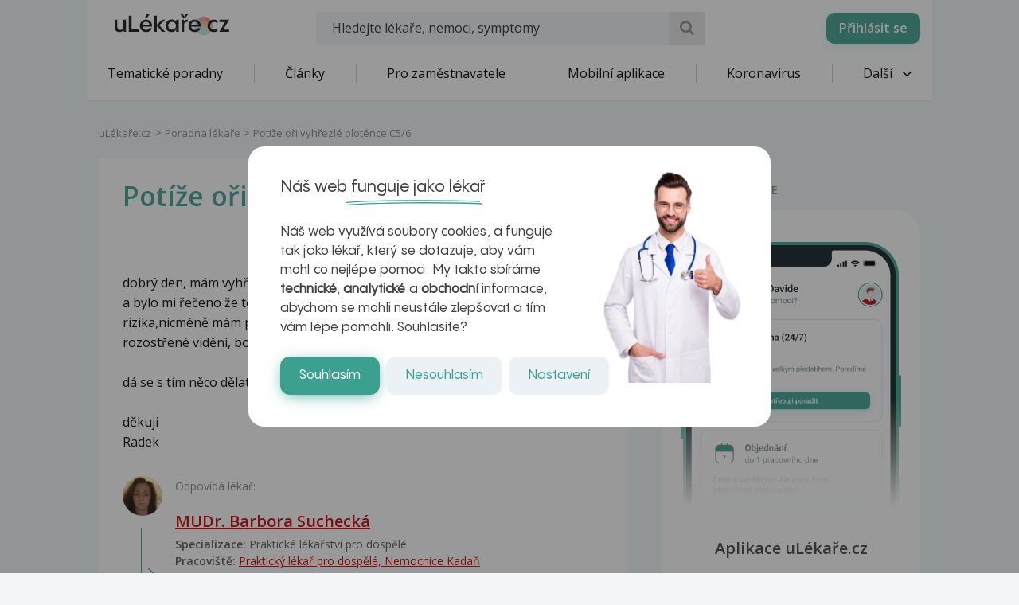

--- FILE ---
content_type: text/html; charset=utf-8
request_url: https://www.google.com/recaptcha/api2/aframe
body_size: 181
content:
<!DOCTYPE HTML><html><head><meta http-equiv="content-type" content="text/html; charset=UTF-8"></head><body><script nonce="1RhL76sdChurY4K2Bmbopw">/** Anti-fraud and anti-abuse applications only. See google.com/recaptcha */ try{var clients={'sodar':'https://pagead2.googlesyndication.com/pagead/sodar?'};window.addEventListener("message",function(a){try{if(a.source===window.parent){var b=JSON.parse(a.data);var c=clients[b['id']];if(c){var d=document.createElement('img');d.src=c+b['params']+'&rc='+(localStorage.getItem("rc::a")?sessionStorage.getItem("rc::b"):"");window.document.body.appendChild(d);sessionStorage.setItem("rc::e",parseInt(sessionStorage.getItem("rc::e")||0)+1);localStorage.setItem("rc::h",'1769007035812');}}}catch(b){}});window.parent.postMessage("_grecaptcha_ready", "*");}catch(b){}</script></body></html>